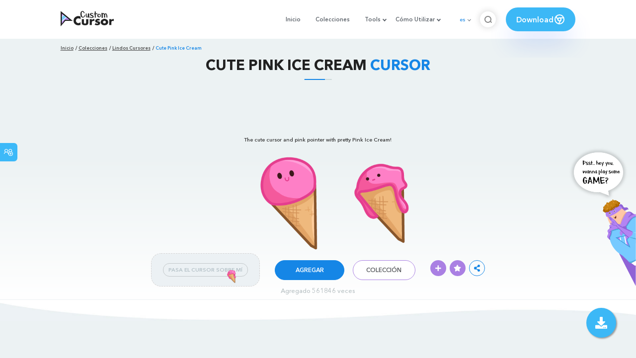

--- FILE ---
content_type: text/html; charset=utf-8
request_url: https://www.google.com/recaptcha/api2/aframe
body_size: 265
content:
<!DOCTYPE HTML><html><head><meta http-equiv="content-type" content="text/html; charset=UTF-8"></head><body><script nonce="YAbh3D1IPgspIgVl9Wkvtw">/** Anti-fraud and anti-abuse applications only. See google.com/recaptcha */ try{var clients={'sodar':'https://pagead2.googlesyndication.com/pagead/sodar?'};window.addEventListener("message",function(a){try{if(a.source===window.parent){var b=JSON.parse(a.data);var c=clients[b['id']];if(c){var d=document.createElement('img');d.src=c+b['params']+'&rc='+(localStorage.getItem("rc::a")?sessionStorage.getItem("rc::b"):"");window.document.body.appendChild(d);sessionStorage.setItem("rc::e",parseInt(sessionStorage.getItem("rc::e")||0)+1);localStorage.setItem("rc::h",'1769513644444');}}}catch(b){}});window.parent.postMessage("_grecaptcha_ready", "*");}catch(b){}</script></body></html>

--- FILE ---
content_type: text/css; charset=UTF-8
request_url: https://custom-cursor.com/styles/header.css?t=1769454637702
body_size: 243
content:
@media (max-width: 991px) {
    .dropdown-content {display: block;}
    li {margin-bottom: 10px;}
}


.dropdown:hover .dropdown-content {text-align: left;}
.dropdown-content a {display: block;font-size: 14px;padding: 5px;color: #212121;transition: color .3s ease-in-out;}
.dropdown-content a:before {bottom: 0;}
.dropdown-content a:hover {color: #1586e6;}
.menu-mobile {display: none;}

@media (max-width: 991px) {
    .menu-mobile {display: block !important;}
    .dropdown {display: none !important;}
}
.banner-img img{height: auto !important;}
.lazyload, .lazyloading {opacity: 0;}
.lazyloaded {opacity: 1;}
.breadcrumbs li:first-letter {text-transform: uppercase;}

/**download-box**/
.download-box.wn a.btn { height: 40px;text-align: center;-webkit-box-shadow: 1px 10px 24px rgba(55, 178, 245, 0.36);box-shadow: 1px 10px 24px rgba(55, 178, 245, 0.36);border-radius: 20px;background: none;color: #ffffff;font-weight: 400;line-height: 60px;text-transform: uppercase;letter-spacing: 0.9px;display: inline-flex;margin-right: 15px;}
.download-box.wn a.btn:hover { background: #fff;color: #aa80e3; }
/**end download-box**/


/**game_teaser**/
.fix-btn-game { position: fixed; right: 0px; top: 40%; display: -ms-flexbox; display: flex; -ms-flex-align: center; align-items: center; -ms-flex-pack: center; justify-content: center; height: 2.8645833333vw; z-index: 20; }
.game_teaser { height: 50vh; }
@media screen and (max-width: 991px) {   .fix-btn-game { display: none !important; }   }
/** end game_teaser**/

/**
search
 */
.break {flex-basis: 100%;height: 0;}
/** end search */
